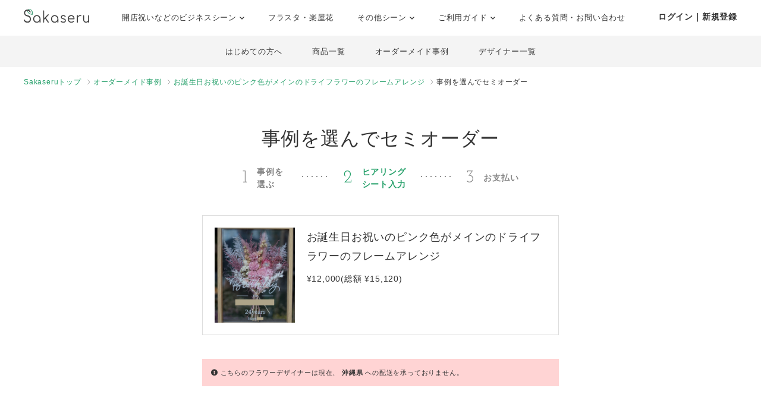

--- FILE ---
content_type: text/html; charset=UTF-8
request_url: https://www.sakaseru.jp/lp/business/order-by-item?id=6673&year-month=2023-06&day=16
body_size: 90544
content:
<!DOCTYPE HTML>
<html lang="ja">
<head prefix="og: http://ogp.me/ns# website: http://ogp.me/ns/website#">
    <meta charset="utf-8">
    <script>(function(w,d,s,l,i){w[l]=w[l]||[];w[l].push({'gtm.start':
new Date().getTime(),event:'gtm.js'});var f=d.getElementsByTagName(s)[0],
j=d.createElement(s),dl=l!='dataLayer'?'&l='+l:'';j.async=true;j.src=
'https://www.googletagmanager.com/gtm.js?id='+i+dl;f.parentNode.insertBefore(j,f);
})(window,document,'script','dataLayer','GTM-59SXHLW');</script>    <meta http-equiv="X-UA-Compatible" content="IE=edge" />
    <meta http-equiv="X-UA-Compatible" content="requiresActiveX=true" />
    <title>おしゃれな祝い花通販のSakaseru｜開店祝い・開業祝い・移転祝いに</title><meta name="keywords" content="Sakaseru,サカセル,祝い花,開店祝い,移転祝い,就任祝い" >
<meta name="description" content="おしゃれなお花・フラワーギフトの通販サイトSakaseru。開店・開業祝いなどの法人様のお祝いのシーンに。請求書払いOKです。" ><meta property="og:title" content="おしゃれな祝い花通販のSakaseru｜開店祝い・開業祝い・移転祝いに" />
<meta property="og:type" content="website" />
<meta property="og:url" content="https://www.sakaseru.jp/lp/business" />
<meta property="og:image" content="https://www.sakaseru.jp/landingpage/business/images/og.jpg" />
<meta property="og:description" content="おしゃれなお花・フラワーギフトの通販サイトSakaseru。開店・開業祝いなどの法人様のお祝いのシーンに。請求書払いOKです。" />
<meta name="twitter:card" content="summary_large_image"><link href="/landingpage/css/reset.css?1769322744" media="screen" rel="stylesheet" type="text/css" >
<link href="/css/jquery.modal.min.css?1769322744" media="screen" rel="stylesheet" type="text/css" >
<link href="/landingpage/business/css/style.css?1769322744" media="screen" rel="stylesheet" type="text/css" >
<link href="https://use.fontawesome.com/releases/v5.6.3/css/all.css" media="screen" rel="stylesheet" type="text/css" >
<link href="https://fonts.googleapis.com/css?family=Josefin+Slab" media="screen" rel="stylesheet" type="text/css" >    <link href="/landingpage/business/css/pushbar.css" media="screen" rel="stylesheet" type="text/css" >
    <link href="/portal/css/footer.css" media="screen" rel="stylesheet" type="text/css" >
    <link href="/portal/css/header.css" media="screen" rel="stylesheet" type="text/css" >
    <meta name="twitter:card" content="summary_large_image" />
    <meta name="twitter:site" content="@sakaseru_jp" />
    <link rel="shortcut icon" href="/images/favicon.ico">

        <meta name="viewport" content="width=1240">
        
        
</head>
<body id="page-sheet">
    <noscript><iframe src="https://www.googletagmanager.com/ns.html?id=GTM-59SXHLW"
height="0" width="0" style="display:none;visibility:hidden"></iframe></noscript>    
    
    <header class="headerportal">
    <!--PC header-->
    <div class="header-pc">
        <div class="header-pc-inner">
            <a class="header-pc-logo" href="/"><img class="header-pc-logo-img" src="/portal/images/logo_sakaseru_nuri.svg" alt="Sakaseru"></a>
            <ul class="header-pc-menu">
                <li class="header-pc-menu-li drop-trigger-hover">
                    <p class="header-pc-menu-dropttl">開店祝いなどのビジネスシーン <img src="/portal/images/arrow_d_black.svg" class="header-arrow-img"></p>
                    <div class="header-pc-menu-dropmenu">
                        <div class="header-pc-menu-dropmenu-inner">
                            <ul class="header-menu-hyphen">
                                <li class="header-pc-menu-dropmenu-li"><a href="/lp/business?from=portalheader">すべてを見る</a></li>
                                <li class="header-pc-menu-dropmenu-li"><a href="/lp/business/opening-flower?from=portalheader">開店・開業・開院祝い</a></li>
                                <li class="header-pc-menu-dropmenu-li"><a href="/lp/business/ready-made-items?scene=2068&from=portalheader">周年祝い</a></li>
                                <li class="header-pc-menu-dropmenu-li"><a href="/lp/business/ready-made-items?scene=2004&from=portalheader">移転・引越し祝い</a></li>
                                <li class="header-pc-menu-dropmenu-li"><a href="/lp/business/ready-made-items?scene=2069&from=portalheader">就任・昇進祝い</a></li>
                                <li class="header-pc-menu-dropmenu-li"><a href="/lp/business/ready-made-items?scene=2461&from=portalheader">竣工・落成祝い</a></li>
                                <li class="header-pc-menu-dropmenu-li"><a href="/lp/business/ready-made-items?scene=1432&from=portalheader">個展開催祝い</a></li>
                            </ul>
                        </div>
                    </div>
                </li>
                <li class="header-pc-menu-li">
                    <a href="/fan?from=portalheader">フラスタ・楽屋花</a>
                </li>
                <li class="header-pc-menu-li drop-trigger-hover">
                    <p class="header-pc-menu-dropttl">その他シーン <img src="/portal/images/arrow_d_black.svg" class="header-arrow-img"></p>
                    <div class="header-pc-menu-dropmenu">
                        <div class="header-pc-menu-dropmenu-inner">
                            <ul class="header-menu-hyphen">
                                <li class="header-pc-menu-dropmenu-li"><a href="/lp/business/ready-made-items?scene=15&from=portalheader">誕生日祝い</a></li>
                                <li class="header-pc-menu-dropmenu-li"><a href="/lp/business/ready-made-items?scene=67&from=portalheader">結婚祝い</a></li>
                            </ul>
                        </div>
                    </div>
                </li>
                <li class="header-pc-menu-li drop-trigger-hover">
                    <p class="header-pc-menu-dropttl">ご利用ガイド <img src="/portal/images/arrow_d_black.svg" class="header-arrow-img"></p>
                    <div class="header-pc-menu-dropmenu">
                        <div class="header-pc-menu-dropmenu-inner">
                            <ul class="header-menu-hyphen">
                                <li class="header-pc-menu-dropmenu-li"><a href="/lp/business/about?from=portalheader">Sakaseruとは</a></li>
                                <li class="header-pc-menu-dropmenu-li"><a href="/about/delivery-price?from=portalheader">送料について</a></li>
                                <li class="header-pc-menu-dropmenu-li"><a href="/concierge/sheet/consultation?from=portalheader">スタッフに無料相談</a></li>
                            </ul>
                        </div>
                    </div>
                </li>
                <li class="header-pc-menu-li">
                    <a href="/contact?is-faq=1&from=portalheader">よくある質問・お問い合わせ</a>
                </li>
            </ul>
            <div class="header-pc-menu-personal">
                <div class="header-pc-menu-personal-member drop-trigger-hover">
                                            <a class="header-pc-menu-personal-member-name bold" href="/user/sign-in">ログイン｜新規登録</a>
                                    </div>
            </div>
        </div>
    </div>

    <!--SP header-->
    <div class="header-sp">
        <div class="header-sp-inner">
            <a class="header-sp-logo" href="/"><img class="header-sp-logo-img" src="/portal/images/logo_sakaseru_nuri.svg" alt="Sakaseru"></a>
        </div>
        <!--SP hamburger menu-->
        <div class="hbg-menu">
            <button data-pushbar-target="spmenuContents" class="hbg-menu-trigger">
                <div class="hbg-menu-btn">
                    <span></span>
                    <span></span>
                    <p class="hbg-menu-btn-txt">メニュー</p>
                </div>
                            </button>

            <div data-pushbar-id="spmenuContents" data-pushbar-direction="right" class="hbg-menu-contents">
                <div class="hbg-menu-content">
                    <p class="hbg-menu-content-username">
                        こんにちは✿                    </p>
                    <p class="hbg-menu-content-birthdayflower">
                        本日1月25日の誕生花は
                        アッツ桜                        です。
                    </p>
                </div>
                                    <div class="hbg-menu-content">
                        <a class="hbg-menu-content-ttl hbg-menu-arrow-r" href="/user/sign-in">
                            ログイン｜新規登録
                        </a>
                    </div>
                                <div class="hbg-menu-ttl">シーンからお花を探す</div>
                <div class="hbg-menu-content drop-trigger-click">
                    <div class="hbg-menu-content-ttl hbg-menu-arrow-d">
                        開店祝いなどのビジネスシーン
                    </div>
                    <ul class="hbg-menu-content-dropmenu">
                        <li class="hbg-menu-content-dropmenu-li"><a href="/lp/business?from=portalheader">すべてを見る</a></li>
                        <li class="hbg-menu-content-dropmenu-li"><a href="/lp/business/opening-flower?from=portalheader">開店・開業・開院祝い</a></li>
                        <li class="hbg-menu-content-dropmenu-li"><a href="/lp/business/ready-made-items?scene=2068&from=portalheader">周年祝い</a></li>
                        <li class="hbg-menu-content-dropmenu-li"><a href="/lp/business/ready-made-items?scene=2004&from=portalheader">移転・引越し祝い</a></li>
                        <li class="hbg-menu-content-dropmenu-li"><a href="/lp/business/ready-made-items?scene=2069&from=portalheader">就任・昇進祝い</a></li>
                        <li class="hbg-menu-content-dropmenu-li"><a href="/lp/business/ready-made-items?scene=2461&from=portalheader">竣工・落成祝い</a></li>
                        <li class="hbg-menu-content-dropmenu-li"><a href="/lp/business/ready-made-items?scene=1432&from=portalheader">個展開催祝い</a></li>
                    </ul>
                </div>
                <div class="hbg-menu-content">
                    <a class="hbg-menu-content-ttl hbg-menu-arrow-r" href="/fan?from=portalheader">
                        ファンの想いを送るフラスタ・楽屋花
                    </a>
                </div>
                <div class="hbg-menu-content drop-trigger-click">
                    <div class="hbg-menu-content-ttl hbg-menu-arrow-d">
                        その他シーン
                    </div>
                    <ul class="hbg-menu-content-dropmenu">
                        <li class="hbg-menu-content-dropmenu-li"><a href="/lp/business/ready-made-items?scene=15&from=portalheader">誕生日祝い</a></li>
                        <li class="hbg-menu-content-dropmenu-li"><a href="/lp/business/ready-made-items?scene=67&from=portalheader">結婚祝い</a></li>
                    </ul>
                </div>
                <div class="hbg-menu-ttl">サービス</div>
                <div class="hbg-menu-content drop-trigger-click">
                    <div class="hbg-menu-content-ttl hbg-menu-arrow-d">
                        ご利用ガイド
                    </div>
                    <ul class="hbg-menu-content-dropmenu">
                        <li class="hbg-menu-content-dropmenu-li"><a href="/lp/business/about?from=portalheader">Sakaseruとは</a></li>
                        <li class="hbg-menu-content-dropmenu-li"><a href="/about/delivery-price?from=portalheader">送料について</a></li>
                    </ul>
                </div>
                <div class="hbg-menu-content">
                    <a class="hbg-menu-content-ttl hbg-menu-arrow-r" href="/concierge/sheet/consultation?from=portalheader">
                        スタッフに無料相談
                    </a>
                </div>
                <div class="hbg-menu-content">
                    <a class="hbg-menu-content-ttl hbg-menu-arrow-r" href="/contact?is-faq=1&from=portalheader">
                        よくある質問・お問い合わせ
                    </a>
                </div>
                <div class="hbg-menu-content drop-trigger-click">
                    <div class="hbg-menu-content-ttl hbg-menu-arrow-d">
                        その他サービス
                    </div>
                    <ul class="hbg-menu-content-dropmenu">
                        <li class="hbg-menu-content-dropmenu-li"><a href="/mina?from=portalheader">ファン企画専用クラウドファンディング<br>サービス「minsaka」</a></li>
                        <li class="hbg-menu-content-dropmenu-li"><a href="/tools?from=portalheader">便利ツール</a></li>
                    </ul>
                </div>
            </div>
        </div>
    </div>

    </header>

<div class="headerbusiness">
    <ul>
        <li><a href="/lp/business/about?from=bizheader">はじめての方へ</a></li>
        <li><a href="/lp/business/ready-made-items?from=bizheader">商品一覧</a></li>
        <li><a href="/lp/business/items?from=bizheader">オーダーメイド事例</a></li>
        <li><a href="/lp/business/flower-designers?from=bizheader">デザイナー一覧</a></li>
    </ul>
</div>
<ol class="breadcrumbs">
    <li>
        <a href="/lp/business">Sakaseruトップ</a>
    </li>
    <li>
        <a href="/lp/business/items">オーダーメイド事例</a>
    </li>
    <li>
        <a href="/lp/business/item/id/6673">お誕生日お祝いのピンク色がメインのドライフラワーのフレームアレンジ</a>
    </li>
    <li>
        事例を選んでセミオーダー
    </li>
</ol>

<main>
    <section class="sheet-header">
        <h1>事例を選んでセミオーダー</h1>
        <ul class="flexbox stepbox f-h-center">
            <li class="flexbox-pc f-v-center">
                <p class="no">1</p>
                <p>事例を<br>選ぶ</p>
            </li>
            <li class="flexbox-pc f-v-center current">
                <p class="no">2</p>
                <p>ヒアリング<br>シート入力</p>
            </li>
            <li class="flexbox-pc f-v-center">
                <p class="no">3</p>
                <p>お支払い</p>
            </li>
        </ul>

        <div class="semiimage-box flexbox">
            <p class="image"><img src="https://sakaseru.s3-ap-northeast-1.amazonaws.com/order/story/thumbnail/23906_1621484794.jpg"></p>
            <div class="txt">
                <p class="ttl">
                    お誕生日お祝いのピンク色がメインのドライフラワーのフレームアレンジ                </p>
                <p class="fs-14">
                    ¥12,000(総額 ¥15,120)                </p>
            </div>
        </div>
                <div class="message-pink mt-40">
            <i class="fas fa-exclamation-circle"></i>
            こちらのフラワーデザイナーは現在、
                        <span class="bold">沖縄県 </span>
                        への配送を承っておりません。
        </div>
            </section>

    <form method="POST" action="/order/sheet/set-session-and-redirect-to-sign-in?item-id=6673" id="form-input-address">
        <section class="form-box">
            <div class="form-box-inner" id="orderConfirm">
                <dl>
                    <dt>
                        <p class="fs-16 bold">セミオーダーは、ご希望の事例と全く同じように制作するのではなく、できるかぎりイメージを近づけての制作になります。</p>
                        <p class="notice">この季節の旬で新鮮なお花を使って制作させていただきますので、色味や雰囲気が多少異なる可能性があること、予めご了承くださいませ。</p>
                    </dt>
                </dl>
                <dl>
                    <dt>
                        <p class="fs-16 bold"><span class="required">必須</span>お届け希望日をお教えください。</p>
                    </dt>
                    <dd>
                        <div class="flexbox">
                            <div class="day-box slct arrow-d">
                                <select name="deliveryYearMonth" id="deliveryYearMonth" class="form-control" style="height:100%;">
    <option value="2026-01" label="2026年 1月" selected="selected">2026年 1月</option>
    <option value="2026-02" label="2026年 2月">2026年 2月</option>
    <option value="2026-03" label="2026年 3月">2026年 3月</option>
    <option value="2026-04" label="2026年 4月">2026年 4月</option>
    <option value="2026-05" label="2026年 5月">2026年 5月</option>
    <option value="2026-06" label="2026年 6月">2026年 6月</option>
    <option value="2026-07" label="2026年 7月">2026年 7月</option>
    <option value="2026-08" label="2026年 8月">2026年 8月</option>
    <option value="2026-09" label="2026年 9月">2026年 9月</option>
    <option value="2026-10" label="2026年 10月">2026年 10月</option>
    <option value="2026-11" label="2026年 11月">2026年 11月</option>
    <option value="2026-12" label="2026年 12月">2026年 12月</option>
</select>                            </div>
                            <div class="day-box slct arrow-d">
                                <select name="deliveryDay" id="deliveryDay" class="form-control" style="height:100%;">
    <option value="30" label="30日(金)">30日(金)</option>
    <option value="31" label="31日(土)">31日(土)</option>
</select>                            </div>
                        </div>
                        <p id="additional_delivery_year_month_error_str" class="red left mt-10"></p>
                        <p class="red left mt-10" id="seasonally-delivery-notice" style="display:none;">
                            ※生花アレンジの場合、5月〜10月上旬頃のお届けは、外気温を見てクール便を使用させていただくことがございます。その場合、誠に恐れながらクール便にかかる費用は、花代から差し引いて制作させていただきます。
                        </p>
                    </dd>
                </dl>

                
                <dl>
                    <dt>
                        <p class="fs-16 bold"><span class="required">必須</span>ご予算をお教えください。</p>
                        <p class="notice">
                                                            フラワーデザイナー許                                                                    のフレームアレンジは現在
                                                                <span class="bold">¥10,000(総額 ¥12,810)〜</span>
                                オーダー可能です。<br>お客様ご指定のご予算の中で、最大限イメージに近づけてお作りいたします。<br>※ ( )内の金額は、お花自体の金額に加えて、送料、システム利用料5%、消費税を合わせた実際にお支払いいただく総額です。
                                                    </p>
                    </dt>
                    <dd>
                        <div class="right arrow-d">
                            <select name="itemPrice" id="itemPrice">
    
</select>                        </div>
                    </dd>
                </dl>

                <dl>
                    <dt>
                        <p class="fs-16 bold"><span class="required">必須</span>今回はどのようなシーンですか？</p>
                    </dt>
                    <dd>
                        <div class="right arrow-d">
                        <select name="orderScene" id="orderScene">
                                                                                <option value=""   >お選びください</option>
                                                                                <option value="" disabled  >--ファンから贈る--</option>
                                                                                <option value="25"   >公演・出演祝い</option>
                                                                                <option value="32"   >生誕イベント・推しの誕生日</option>
                                                                                <option value="26"   >握手会・オンラインお話し会</option>
                                                                                <option value="" disabled  >--個人・法人から贈る--</option>
                                                                                <option value="27"   >開店・開業・開院祝い</option>
                                                                                <option value="11"   >感謝をこめて</option>
                                                                                <option value="1"   >誕生日</option>
                                                                                <option value="6"   >移転・引越し祝い</option>
                                                                                <option value="7"   >就任・昇進祝い</option>
                                                                                <option value="28"   >周年祝い</option>
                                                                                <option value="29"   >上場祝い</option>
                                                                                <option value="30"   >竣工・落成祝い</option>
                                                                                <option value="13"   >送別会</option>
                                                                                <option value="15"   >その他法人様祝い</option>
                                                                                <option value="2"   >結婚記念日</option>
                                                                                <option value="18"   >結婚祝い</option>
                                                                                <option value="4"   >プロポーズ</option>
                                                                                <option value="5"   >出産祝い</option>
                                                                                <option value="8"   >ご自宅用</option>
                                                                                <option value="21"   >お悔やみ</option>
                                                                                <option value="9"   >その他お祝い</option>
                                                </select>
                        </div>
                    </dd>
                    
                    <div id="stage-flower-warning" style="display:none;">
                        <div id="stage-flower-regulation-warning" class="message-pink left fs-14 mt-20">
                            <p class="ttl">お花贈りのレギュレーション(ルール)は確認されましたか?</p>
                            <p>ご注文はレギュレーション発表後にお願いいたします。どうしてもレギュレーション発表前にご注文されたいという場合は、<a href="/faq/detail/9" class="green" target="_blank">詳しくはこちら</a>をご確認ください。</p>
                        </div>
                        <div id="stage-flower-arrangement-flower-warning" class="message-pink left fs-14 mt-20">
                            <p class="ttl">アレンジ花（楽屋花）の直接配送・回収について</p>
                            <p>Sakaseruではアレンジ花は宅配サービスを使ってお届けしております。直接配達・回収は行なっていないため、それら指定がある場合はご注文がお受けできかねます。<a href="/faq/detail/29" class="green" target="_blank">詳しくはこちら</a>をご確認ください。</p>
                        </div>
                        <div id="stage-flower-stand-flower-warning" class="message-pink left fs-14 mt-20">
                            <p class="ttl">スタンド花の回収日時が事前にわからない場合</p>
                            <p>レギュレーションにて「回収時間は納品時に伝える」と記載があるなど、事前に回収時間がわからない場合は、誠に恐れ入りますがご注文はお受けできかねます。イベント会社様へ直接ご確認いただき、大まかな時間帯でも把握いただくようお願いいたします。</p>
                        </div>
                    </div>
                </dl>

                <dl>
                    <dt>
                        <p class="fs-16 bold"><span class="optional">任意</span>サイズについてなど事例のイメージに追加してご希望がある場合は、すべてお教えください。</p>
                        <p class="notice red bold">※入力フォームにあらかじめ入ってるテキスト・URLは削除しないでください。</p>
                    </dt>
                    <dd class="order_note_box">
                        <textarea name="order_note" id="order_note">こちらの色味と雰囲気に近づけて、お花は入荷出来る範囲で制作をお願いします。
https://www.sakaseru.jp/lp/business/item/id/6673</textarea>
                        <div class="message-pink left red bold fs-16" id="semi_order_warning" style="display:none;">
                            <p><i class="fas fa-exclamation-circle"></i> ご希望の事例URLが正しく入力されていないようです。上記フォームに、以下事例URLをご記入ください。</p>
                            <p class="mt-10">https://www.sakaseru.jp/lp/business/item/id/6673</p>
                        </div>
                                                                                    <div id="order_note_form_bottom_description_252" style="display:none;" class="order_note_form_bottom_description message-pink left fs-16">
                                    <p class="ttl">Rejet Fes.2026 ANSWERへの祝花をご注文されますか？</p>
                                    <p>本ご公演の楽屋花につきまして、Sakaseruでは基本的に楽屋花の回収は行なっておりませんが、<br>「1,155円(税込)の回収料金」を頂戴することで、特別に回収させていただきます。<br>以下コラムを必ずご確認のうえご注文をお願いいたします。<br><br>▼Rejet Fes.2026 ANSWERの祝花（楽屋花・フラスタ/スタンド花）のお届けについて<br>https://www.sakaseru.jp/column/535</p>
                                </div>
                                                            <div id="order_note_form_bottom_description_250" style="display:none;" class="order_note_form_bottom_description message-pink left fs-16">
                                    <p class="ttl">22/7 3期生定期公演「ナナニジライブ2026」への祝花をご注文されますか？</p>
                                    <p>本ご公演の楽屋花につきまして、Sakaseruでは基本的に楽屋花の回収は行なっておりませんが、<br>「1,155円(税込)の回収料金」を頂戴することで、特別に回収させていただきます。<br>以下コラムを必ずご確認のうえご注文をお願いいたします。<br><br>▼22/7 3期生定期公演「ナナニジライブ2026」の祝花（楽屋花・フラスタ/スタンド花）のお届けについて<br>https://www.sakaseru.jp/column/532</p>
                                </div>
                                                            <div id="order_note_form_bottom_description_251" style="display:none;" class="order_note_form_bottom_description message-pink left fs-16">
                                    <p class="ttl">22/7 3期生定期公演「ナナニジライブ2026」への祝花をご注文されますか？</p>
                                    <p>本ご公演の楽屋花につきまして、Sakaseruでは基本的に楽屋花の回収は行なっておりませんが、<br>「1,155円(税込)の回収料金」を頂戴することで、特別に回収させていただきます。<br>以下コラムを必ずご確認のうえご注文をお願いいたします。<br><br>▼22/7 3期生定期公演「ナナニジライブ2026」の祝花（楽屋花・フラスタ/スタンド花）のお届けについて<br>https://www.sakaseru.jp/column/532</p>
                                </div>
                                                            <div id="order_note_form_bottom_description_200" style="display:none;" class="order_note_form_bottom_description message-pink left fs-16">
                                    <p class="ttl">日向坂46さまイベントへの祝花につきまして</p>
                                    <p>宅配便NG・回収必須の可能性があるためフラワーデザイナーを制限しています。<b>コラムに記載のあるフラワーデザイナー以外にご注文された場合は運営スタッフにてキャンセルを行います。</b>必ずコラムのご確認をお願いします。<br><br>◆通常公演<br>- <a href="/column/530" target="_blank" class="text-green underline">松田好花卒業セレモニー</a><br><br>◆リアルミート&グリート<br><a href="/column/536" target="_blank" class="text-green underline">2月7日 パシフィコ横浜</a><br><a href="/column/536" target="_blank" class="text-green underline">3月8日 京都パルスプラザ</a><br><br>該当公演のコラムが確認できない場合は<a href="/concierge/sheet/consultation" target="_blank" class="text-green underline">Sakaseruスタッフにご相談</a>をお願いいたします。</p>
                                </div>
                                                            <div id="order_note_form_bottom_description_249" style="display:none;" class="order_note_form_bottom_description message-pink left fs-16">
                                    <p class="ttl">日向坂46 松田好花卒業セレモニーへの祝花をご注文されますか？</p>
                                    <p>本ご公演の楽屋花につきまして、Sakaseruでは基本的に楽屋花の回収は行なっておりませんが、<br>「1,155円(税込)の回収料金」を頂戴することで、特別に回収させていただきます。<br>以下コラムを必ずご確認のうえご注文をお願いいたします。<br><br>▼2026年1月29日 日向坂46 松田好花卒業セレモニーの祝花（楽屋花・フラスタ/スタンド花）のお届けについて<br>https://www.sakaseru.jp/column/530</p>
                                </div>
                                                            <div id="order_note_form_bottom_description_217" style="display:none;" class="order_note_form_bottom_description message-pink left fs-16">
                                    <p class="ttl">リアルミート＆グリートへの祝花をご注文されますか？</p>
                                    <p>宅配便NG・回収必須の可能性があるためフラワーデザイナーを制限しています。<b>コラムに記載のあるフラワーデザイナー以外にご注文された場合は運営スタッフにてキャンセルを行います。</b>必ずコラムのご確認をお願いします。<br><br>◆乃木坂46<br><a href="/column/528" target="_blank" class="text-green underline">2月1日 京都パルスプラザ</a><br><a href="/column/528" target="_blank" class="text-green underline">2月28日 幕張メッセ</a><br><a href="/column/534" target="_blank" class="text-green underline">3月1日 幕張メッセ</a><br><br>◆櫻坂46<br><a href="/column/521" target="_blank" class="text-green underline">1月31日 京都パルスプラザ</a><br><br>◆日向坂46<br><a href="/column/536" target="_blank" class="text-green underline">2月7日 パシフィコ横浜</a><br><a href="/column/536" target="_blank" class="text-green underline">3月8日 京都パルスプラザ</a><br><br>※恐れ入りますが上記内容に沿わないご注文は取消いたします。<br><br>上記に記載のないリアルミート＆グリートへの祝花をご希望の場合は<a href="/concierge/sheet/consultation" target="_blank" class="text-green underline">Sakaseruスタッフにご相談</a>をお願いいたします。</p>
                                </div>
                                                            <div id="order_note_form_bottom_description_218" style="display:none;" class="order_note_form_bottom_description message-pink left fs-16">
                                    <p class="ttl">リアルミート＆グリートへの祝花をご注文されますか？</p>
                                    <p>宅配便NG・回収必須の可能性があるためフラワーデザイナーを制限しています。<b>コラムに記載のあるフラワーデザイナー以外にご注文された場合は運営スタッフにてキャンセルを行います。</b>必ずコラムのご確認をお願いします。<br><br>◆乃木坂46<br><a href="/column/528" target="_blank" class="text-green underline">2月1日 京都パルスプラザ</a><br><a href="/column/528" target="_blank" class="text-green underline">2月28日 幕張メッセ</a><br><a href="/column/534" target="_blank" class="text-green underline">3月1日 幕張メッセ</a><br><br>◆櫻坂46<br><a href="/column/521" target="_blank" class="text-green underline">1月31日 京都パルスプラザ</a><br><br>◆日向坂46<br><a href="/column/536" target="_blank" class="text-green underline">2月7日 パシフィコ横浜</a><br><a href="/column/536" target="_blank" class="text-green underline">3月8日 京都パルスプラザ</a><br><br><br>※恐れ入りますが上記内容に沿わないご注文は取消いたします。<br><br>上記に記載のないリアルミート＆グリートへの祝花をご希望の場合は<a href="/concierge/sheet/consultation" target="_blank" class="text-green underline">Sakaseruスタッフにご相談</a>をお願いいたします。</p>
                                </div>
                                                            <div id="order_note_form_bottom_description_206" style="display:none;" class="order_note_form_bottom_description message-pink left fs-16">
                                    <p class="ttl">乃木坂46さまイベントへの祝花につきまして</p>
                                    <p>宅配便NG・回収必須の可能性があるためフラワーデザイナーを制限しています。<b>コラムに記載のあるフラワーデザイナー以外にご注文された場合は運営スタッフにてキャンセルを行います。</b>必ずコラムのご確認をお願いします。<br><br>◆通常公演<br>--<br><br>◆リアルミート&グリート<br><a href="/column/528" target="_blank" class="text-green underline">2月1日 京都パルスプラザ</a><br><a href="/column/528" target="_blank" class="text-green underline">2月28日 幕張メッセ</a><br><a href="/column/534" target="_blank" class="text-green underline">3月1日 幕張メッセ</a><br><br>該当公演のコラムが確認できない場合は<a href="/concierge/sheet/consultation" target="_blank" class="text-green underline">Sakaseruスタッフにご相談</a>をお願いいたします。</p>
                                </div>
                                                            <div id="order_note_form_bottom_description_192" style="display:none;" class="order_note_form_bottom_description message-pink left fs-16">
                                    <p class="ttl">にじさんじへの祝花をご注文されますか？</p>
                                    <p>以下公演に該当する場合は、リンク先のコラムをご確認ください。<br><br>・<a href="/column/485" target="_blank" class="text-green underline">にじさんじ WORLD TOUR 2025 Singin’ in the Rainbow！</a><br>※広島公演のフラスタは受注不可<br><br>・<a href="/order/price/tool?from=flower-designer&delivery-area=8&delivery-year-month=2026-01&delivery-day=17" target="_blank" class="text-green underline">加賀美ハヤト 1st One Man Live "ALPHA ONE"　スタンド花のご注文はこちら</a><br><br>・<a href="/order/price/tool?from=flower-designer&delivery-area=38&delivery-year-month=2026-01&delivery-day=23" target="_blank" class="text-green underline">KZHCUP RUMBLE in STREET FIGHTER6　スタンド花のご注文はこちら</a><br><br>・<a href="/order/price/tool?from=flower-designer&delivery-area=38&delivery-year-month=2026-01&delivery-day=22" target="_blank" class="text-green underline">LOCK ON FLEEK GAME FESTA　スタンド花のご注文はこちら</a><br><br>上記で該当の公演についての記載がない場合はフラワーデザイナーにご注文いただく前に、<a href="/concierge/sheet/consultation" target="_blank" class="text-green underline">Sakaseruスタッフにご相談</a>をお願いいたします。</p>
                                </div>
                                                                        </dd>
                </dl>

                <p>以下、ご入用な場合のみチェックを入れ、必要事項をご入力ください。</p>
                <p class="fs-12 mb-40">※メッセージカード、立て札ともにデザインはフラワーデザイナーによって異なります。</p>
                                <div class="form-option">
                    <label class="flexbox f-h-between">
                        <div class="txt">
                            <p class="ttl">
                                <input type="checkbox" name="message_card_check" id="message_card_check" value="message_card_check" >無料メッセージカード
                            </p>
                            <p class="fs-14">お花とともに送られるカードです (画像はイメージです)。</p>
                        </div>
                        <div class="image">
                            <img src="/new/img/image_messagecard.jpg">
                        </div>
                    </label>

                    <div id="messageCardWrapper" class="hidearea" style="display:none;">
                        <dl>
                            <dt class="bold">内容をご入力ください。</dt>
                            <p class="fs-14 mb-5">※ご注文確定後の修正は承れません。内容未定の場合は「未定」とご入力ください。<a href="/faq/detail/99" class="underline" target="_blank">詳しく</a></p>
                            <dd>
                                <textarea rows="10" questionid="12" id="message_card_free_text" name="message_card_free_text" placeholder="サカセル太郎さん

開店おめでとうございます！
ついに夢が叶いましたね。太郎さんだから、素敵なお店になることでしょう。ご商売繁盛をお祈り申し上げます。

花子"></textarea>
                            </dd>
                        </dl>
                    </div>
                </div>

                            <div class="form-option mb-40">
                    <label class="flexbox f-h-between">
                        <div class="txt">
                            <p class="ttl">
                                <input type="checkbox" name="corporate_card_check" id="corporate_card_check" value="corporate_card_check" >無料立て札
                            </p>
                            <p class="fs-14">贈り主名などを記載してお花に立てる札です。シンプルに文字のみをお入れします（細かなデザインはフラワーデザイナーにより異なります）。</p>
                        </div>
                        <div class="image">
                            <img src="/landingpage/business/images/sheet_plate_2.jpg">
                        </div>
                    </label>

                    <div id="corporateCardWrapper" class="hidearea corporateCardWrapper" style="display:none;">
                        <dl>
                            <dt>立て札の内容</dt>
                            <dd>
                                <div class="arrow-d mb-10">
                                    <select name="card_order_scene" id="card_order_scene">
                                                                                                                                                                <option value="" label="選択して一般的な例を確認" description="" data-image="">
                                            選択して一般的な例を確認                                        </option>
                                                                                                                                                                <option disabled>----出演祝い向け----</option>
                                                                                <option value="1" label="出演祝い" description="【入力例】
祝 御出演
○○○（イベント名）
サカセル太郎 様（贈り先名）

花子より（贈り主名）" data-image="/new/img/plate_stage.jpg">
                                            出演祝い                                        </option>
                                                                                                                                                                <option value="3" label="誕生日祝い" description="【入力例】
HAPPY BIRTHDAY
サカセル太郎 様（贈り先名）

花子より（贈り主名）" data-image="/new/img/plate_birthday.jpg">
                                            誕生日祝い                                        </option>
                                                                                                                                                                <option disabled>----法人様向け----</option>
                                                                                <option value="9" label="開店・開業・開院祝い" description="【入力例】
祝 御開店
Cafe flower様（贈り先名）

株式会社Sakaseru
サカセル太郎（贈り主名）" data-image="/new/img/plate_opening.jpg">
                                            開店・開業・開院祝い                                        </option>
                                                                                                                                                                <option value="5" label="移転祝い" description="【入力例】
祝 御移転

株式会社Sakaseru
サカセル太郎（贈り主名）" data-image="/new/img/plate_moving.jpg">
                                            移転祝い                                        </option>
                                                                                                                                                                <option value="10" label="周年祝い" description="【入力例】
祝 10周年

株式会社Sakaseru
サカセル太郎（贈り主名）" data-image="/new/img/plate_anniversary.jpg">
                                            周年祝い                                        </option>
                                                                                                                                                                <option value="6" label="就任祝い・昇進祝い" description="【入力例】
祝 御就任
株式会社花吉
代表取締役 花吉一郎 様（贈り先名）

株式会社Sakaseru
サカセル太郎（贈り主名）" data-image="/new/img/plate_promotion.jpg">
                                            就任祝い・昇進祝い                                        </option>
                                                                                                                                                                <option value="11" label="上場祝い" description="【入力例】
祝 上場

株式会社Sakaseru
サカセル太郎（贈り主名）" data-image="/new/img/plate_ipo.jpg">
                                            上場祝い                                        </option>
                                                                                                                                                                <option value="8" label="その他御祝い" description="【入力例】
御祝

株式会社Sakaseru
サカセル太郎（贈り主名）" data-image="/new/img/plate_other.jpg">
                                            その他御祝い                                        </option>
                                                                                                                    </select>
                                </div>
                                <p class="mt-30 mb-30 center">
                                    <img id="plate_image" src="" style="display:none; max-width:500px;">
                                </p>

                                <p class="bold fs-16 left">内容をご記入ください。</p>
                                <p class="fs-14 mb-5">※ご注文確定後の修正は承れません。内容未定の場合は「未定」とご入力ください。<a href="/faq/detail/99" class="underline" target="_blank">詳しく</a></p>
                                <p class="left fs-14 mb-10 mt-10" id="corporate_card_example_text"></p>
                                <textarea placeholder="立て札の内容をご入力下さい" name="corporate_card_free_text" id="corporate_card_free_text" rows="8"></textarea>
                                <p class="red bold fs-14">※「様」など敬称が必要な場合は、敬称までご入力ください。</p>
                            </dd>
                            <!-- <dt>文字の色や大きさについてご希望があればご記入ください。</dt>
                            <dd>
                                <textarea name="corporate_card_note"></textarea>
                            </dd> -->
                        </dl>
                    </div>
                </div>

                <p>以下の注意事項をご確認いただきチェックをお願いいたします。</p>

                                <div class="form-option mt-20 mb-60">
                    <p class="bold">■ お花の完成写真は、発送完了時にお送りします</p>
                    <p class="fs-14 mb-20">制作時、お花の茎は短く切って生けていきますのでお作り直しができかねてしまいます。そのため、完成写真は発送完了時にお送りしております。</p>
                    <p class="bold">■ ご注文キャンセルの際のキャンセル料について</p>
                    <p class="fs-14 mb-20">到着日5〜4日前までのキャンセル：本体税込み価格+システム手数料の50%<br>到着日3日前〜発送後のキャンセル：本体税込み価格+システム手数料の100%<br>※振込手数料275円を差し引かせて頂いた上でご返金致します。</p>
                    <p class="center">
                        <label class="underline">
                            <input id="confirm_terms" name="confirm_terms" type="checkbox" style="vertical-align: text-top;" > 確認しました
                        </label>
                    </p>
                </div>

                <p id="formErrorStr" class="center red mb-40"></p>

                <p class="center"><button id="submitHearingSheet" type="button" class="btn btn-green">次へ</button></p>
            </div>
        </section>
        <input type="hidden" name="corporate_card_note" value="" id="corporate_card_note"><input type="hidden" name="sid" value="14237" id="sid"><input type="hidden" name="flowerSize" value="1" id="flowerSize"><input type="hidden" name="flowerColor" value="7" id="flowerColor"><input type="hidden" name="flowerType" value="11" id="flowerType"><input type="hidden" name="orderOptionItem" value="" id="orderOptionItem"><input type="hidden" name="semiOrderItemId" value="6673" id="semiOrderItemId"><input type="hidden" name="holidayStr" value="" id="holidayStr"><input type="hidden" name="deliveryPeriod" value="4" id="deliveryPeriod"><input type="hidden" name="deliveryMethod" value="1" id="deliveryMethod"><input type="hidden" name="shopUserId" value="14237" id="shopUserId">    </form>
</main>
<input type="hidden" name="shop-user-id" value="14237" id="shop-user-id"><input type="hidden" name="flower-type-id" value="11" id="flower-type-id"><input type="hidden" name="session_item_price_id" value="" id="session_item_price_id"><input type="hidden" name="corporate_cards_json" value="{&quot;1&quot;:&quot;\u3010\u5165\u529b\u4f8b\u3011\n\u795d \u5fa1\u51fa\u6f14\n\u25cb\u25cb\u25cb\uff08\u30a4\u30d9\u30f3\u30c8\u540d\uff09\n\u30b5\u30ab\u30bb\u30eb\u592a\u90ce \u69d8\uff08\u8d08\u308a\u5148\u540d\uff09\n\n\u82b1\u5b50\u3088\u308a\uff08\u8d08\u308a\u4e3b\u540d\uff09&quot;,&quot;3&quot;:&quot;\u3010\u5165\u529b\u4f8b\u3011\nHAPPY BIRTHDAY\n\u30b5\u30ab\u30bb\u30eb\u592a\u90ce \u69d8\uff08\u8d08\u308a\u5148\u540d\uff09\n\n\u82b1\u5b50\u3088\u308a\uff08\u8d08\u308a\u4e3b\u540d\uff09&quot;,&quot;9&quot;:&quot;\u3010\u5165\u529b\u4f8b\u3011\n\u795d \u5fa1\u958b\u5e97\nCafe flower\u69d8\uff08\u8d08\u308a\u5148\u540d\uff09\n\n\u682a\u5f0f\u4f1a\u793eSakaseru\n\u30b5\u30ab\u30bb\u30eb\u592a\u90ce\uff08\u8d08\u308a\u4e3b\u540d\uff09&quot;,&quot;5&quot;:&quot;\u3010\u5165\u529b\u4f8b\u3011\n\u795d \u5fa1\u79fb\u8ee2\n\n\u682a\u5f0f\u4f1a\u793eSakaseru\n\u30b5\u30ab\u30bb\u30eb\u592a\u90ce\uff08\u8d08\u308a\u4e3b\u540d\uff09&quot;,&quot;10&quot;:&quot;\u3010\u5165\u529b\u4f8b\u3011\n\u795d 10\u5468\u5e74\n\n\u682a\u5f0f\u4f1a\u793eSakaseru\n\u30b5\u30ab\u30bb\u30eb\u592a\u90ce\uff08\u8d08\u308a\u4e3b\u540d\uff09&quot;,&quot;6&quot;:&quot;\u3010\u5165\u529b\u4f8b\u3011\n\u795d \u5fa1\u5c31\u4efb\n\u682a\u5f0f\u4f1a\u793e\u82b1\u5409\n\u4ee3\u8868\u53d6\u7de0\u5f79 \u82b1\u5409\u4e00\u90ce \u69d8\uff08\u8d08\u308a\u5148\u540d\uff09\n\n\u682a\u5f0f\u4f1a\u793eSakaseru\n\u30b5\u30ab\u30bb\u30eb\u592a\u90ce\uff08\u8d08\u308a\u4e3b\u540d\uff09&quot;,&quot;11&quot;:&quot;\u3010\u5165\u529b\u4f8b\u3011\n\u795d \u4e0a\u5834\n\n\u682a\u5f0f\u4f1a\u793eSakaseru\n\u30b5\u30ab\u30bb\u30eb\u592a\u90ce\uff08\u8d08\u308a\u4e3b\u540d\uff09&quot;,&quot;8&quot;:&quot;\u3010\u5165\u529b\u4f8b\u3011\n\u5fa1\u795d\n\n\u682a\u5f0f\u4f1a\u793eSakaseru\n\u30b5\u30ab\u30bb\u30eb\u592a\u90ce\uff08\u8d08\u308a\u4e3b\u540d\uff09&quot;}" id="corporate_cards_json"><footer>
    <div class="footer-inner flexbox">
        <div>
            <p class="ttl">オーダーする</p>
            <ul>
                <li><a href="/lp/business/ready-made-items?from=footer">商品一覧</a></li>
                <li><a href="/lp/business/flower-designers?order=1&from=footer">デザイナーを選んで<br>オーダーメイド</a></li>
                <li><a href="/lp/business/items?order=1&from=footer">事例を選んでセミオーダー</a></li>
                <li><a href="/concierge/sheet/consultation?from=footer">まずはスタッフに相談</a></li>
            </ul>
        </div>
        <div>
            <p class="ttl">シーンから選ぶ</p>
            <ul>
                <li><a href="/lp/business/ready-made-items?scene=2036&from=footer">開店・開業祝い</a></li>
                <li><a href="/lp/business/ready-made-items?scene=2068&from=footer">周年祝い</a></li>
                <li><a href="/lp/business/ready-made-items?scene=2004&from=footer">移転・引越し祝い</a></li>
                <li><a href="/lp/business/ready-made-items?scene=2069&from=footer">就任・昇進祝い</a></li>
                <li><a href="/lp/business/ready-made-items?scene=2461&from=footer">竣工・落成祝い</a></li>
                <li><a href="/lp/business/ready-made-items?scene=1232&from=footer">上場祝い</a></li>
                <li><a href="/lp/business/ready-made-items?scene=1432&from=footer">個展開催祝い</a></li>
                <li><a href="/lp/business/ready-made-items?scene=15&from=footer">誕生日祝い</a></li>
                <li><a href="/lp/business/ready-made-items?scene=67&from=footer">結婚祝い</a></li>
                <li><a href="/lp/business/ready-made-items?from=footer">すべてのシーン</a></li>
            </ul>
        </div>
        <div>
            <p class="ttl">フラワーデザイナー</p>
            <ul>
                                                                        <li><a href="/lp/business/shop/yumi-okazaki?from=footer">岡崎 由美</a></li>
                                        <li><a href="/lp/business/shop/mayumi-maki?from=footer">牧 まゆ実</a></li>
                                        <li><a href="/lp/business/shop/ren-uchiyama?from=footer">Ren Uchiyama</a></li>
                                        <li><a href="/lp/business/shop/mikio-itou?from=footer">Mikio  Itou</a></li>
                                        <li><a href="/lp/business/shop/akihito-maesawa?from=footer">前澤 章人</a></li>
                                        <li><a href="/lp/business/shop/munehide-kyo?from=footer">許 宗秀</a></li>
                                        <li><a href="/lp/business/shop/motoko-shimura?from=footer">志村 元子</a></li>
                                        <li><a href="/lp/business/shop/yasushi-kondo?from=footer">近藤 泰史</a></li>
                                        <li><a href="/lp/business/shop/kayoko-tokudome?from=footer">徳留 加代子</a></li>
                                        <li><a href="/lp/business/shop/takayuki-sugiura?from=footer">杉浦 孝之</a></li>
                                        <li><a href="/lp/business/shop/tomoko-okawa?from=footer">大川 智子</a></li>
                                        <li><a href="/lp/business/shop/masahiro-ohata?from=footer">Ohata Masahiro</a></li>
                                        <li><a href="/lp/business/shop/manae-narita?from=footer">成田 愛恵</a></li>
                                        <li><a href="/lp/business/shop/ryuki-yasui?from=footer">安井 竜樹</a></li>
                                        <li><a href="/lp/business/shop/bionic-plants?from=footer">後藤 亜希子</a></li>
                                        <li><a href="/lp/business/shop/riho?from=footer">RIHO </a></li>
                                        <li><a href="/lp/business/shop/kiyomi-tatsumoto?from=footer">立本 清美</a></li>
                                        <li><a href="/lp/business/shop/sawako-kano?from=footer">加納佐和子 フローリストカノシェ</a></li>
                                        <li><a href="/lp/business/shop/kenta-hashiramoto?from=footer">HASHIRAMOTO KENTA</a></li>
                                        <li><a href="/lp/business/shop/yukiko-aoyama?from=footer">青山 ユキコ</a></li>
                                        <li><a href="/lp/business/shop/hisao-kobayashi?from=footer">小林 久男</a></li>
                                        <li><a href="/lp/business/shop/yumi-kanemasu?from=footer">金増 佑美</a></li>
                                        <li><a href="/lp/business/shop/yuko-hozumi?from=footer">穂積 木綿子</a></li>
                                        <li><a href="/lp/business/shop/yasushi-amemiya?from=footer">雨宮 靖</a></li>
                                        <li><a href="/lp/business/shop/yuri-horino?from=footer">Yuuri Horino</a></li>
                                        <li><a href="/lp/business/shop/emiko-miyazaki?from=footer">宮崎 恵美子</a></li>
                                                </ul>
        </div>
        <div>
            <p class="ttl">特集・コラム</p>
            <ul>
                                <li>
                    <a href="/lp/business/column?id=533&from=footer">
                        「春の花贈りフェア」開催｜送別や卒業シーンにもおすすめ                    </a>
                </li>
                                <li>
                    <a href="/lp/business/column?id=146&from=footer">
                        秋におすすめ！人気アレンジメント                    </a>
                </li>
                                <li>
                    <a href="/lp/business/column?id=240&from=footer">
                        フレームアレンジ・クリアトートアレンジのオリジナルデータ作成                    </a>
                </li>
                                <li>
                    <a href="/lp/business/column?id=408&from=footer">
                        写真やイラストを印刷したお祝い花を贈ってみませんか？                    </a>
                </li>
                                <li>
                    <a href="/lp/business/column?id=57&from=footer">
                        ご開店・ご開業祝いに喜ばれる祝い花                    </a>
                </li>
                                <li><a href="/lp/business/columns">全てのコラムを見る</a></li>
            </ul>
        </div>
        <div>
            <p class="ttl">お客様インタビュー</p>
            <ul class="mb-40">
                                                <li>
                    <a href="/lp/business/interview/id/1?from=footer">
                        株式会社ギフティ様                    </a>
                </li>
                                <li>
                    <a href="/lp/business/interview/id/2?from=footer">
                        株式会社Kotohogi様                    </a>
                </li>
                                <li>
                    <a href="/lp/business/interview/id/3?from=footer">
                        ラジオ番組制作 江上佳弥子様                    </a>
                </li>
                                <li>
                    <a href="/lp/business/interview/id/4?from=footer">
                        一般社団法人日本ブロックチェーン協会様                    </a>
                </li>
                                <li>
                    <a href="/lp/business/interview/id/5?from=footer">
                        タップジョイ・ジャパン株式会社様                    </a>
                </li>
                            </ul>
        </div>
        <div>
            <p class="ttl">ご利用ガイド</p>
            <ul>
                <li><a href="/lp/business/about?from=footer">はじめての方へ</a></li>
                <li><a href="/about/delivery-price?from=footer">送料について</a></li>
                <li><a href="/lp/business/scores?from=footer">お客様レビュー</a></li>
            </ul>
        </div>
    </div>

    <div class="logo">
        <a href="/lp/business?from=footer"><img class="lazyload" src="/images/1x1.png" data-src="/landingpage/business/images/logo_footer.png" alt="Sakaseru for business"></a>
    </div>

    <p class="link-fan center fs-18"><a href="/fan?from=toblp-footer" target="_blank" class="fs-16 mb-20 underline">ファンの方向け 公演・出演祝い花はこちら</a></p>

    <p class="link-corporation center"><a href="/corporate" target="_blank">運営会社</a>｜<a href="/hiring-flower-designers" target="_blank">お花屋さん募集</a>｜<a href="/agreement/view/terms-of-service" target="_blank">利用規約</a>｜<a href="/agreement/view/commercial-transactions" target="_blank">特定商取引法に関する記述</a></p>
    <p class="center"><small>© Sakaseru Inc. All rights reserved.</small></p>
</footer>


<!-------modal------->

<div id="modal-chatex" class="modal">
    <img class="lazyload" src="/images/1x1.png" data-src="/landingpage/business/images/howto_chatex_2.jpg" alt="Sakaseruのチャット例">
</div>

<div id="modal-about-semi" class="modal">
    <p class="bold mb-20">セミオーダーについて</p>
    <p>「この事例の感じで！」と簡単にオーダーをされたい方向けのオーダー方法です。<br> ご指定のご予算の中で、季節の旬な花材を使用して、この事例のイメージで制作させていただきます。
    </p>
</div>


<div id="modal-price" class="modal">
    <p class="bold mb-20">諸費用とは？</p>
    <p class="mb-60">商品代とは別に、消費税・送料・Sakaseruシステム利用料5%を頂戴しております。</p>
    <p class="bold mb-20">スタンド花の配送エリア・送料</p>
    <table class="delivery-table mb-60">
                <tr>
            <th>札幌市厚別区</th>
            <td>4,000円</td>
        </tr>
                <tr>
            <th>札幌市北区</th>
            <td>4,000円</td>
        </tr>
                <tr>
            <th>札幌市清田区</th>
            <td>4,000円</td>
        </tr>
                <tr>
            <th>札幌市白石区</th>
            <td>4,000円</td>
        </tr>
                <tr>
            <th>札幌市中央区</th>
            <td>4,000円</td>
        </tr>
                <tr>
            <th>札幌市手稲区</th>
            <td>4,000円</td>
        </tr>
                <tr>
            <th>札幌市豊平区</th>
            <td>4,000円</td>
        </tr>
                <tr>
            <th>札幌市西区</th>
            <td>4,000円</td>
        </tr>
                <tr>
            <th>札幌市東区</th>
            <td>4,000円</td>
        </tr>
                <tr>
            <th>札幌市南区</th>
            <td>4,000円</td>
        </tr>
                <tr>
            <th>宮城県 仙台市青葉区</th>
            <td>3,300円</td>
        </tr>
                <tr>
            <th>宮城県 仙台市泉区</th>
            <td>3,500円</td>
        </tr>
                <tr>
            <th>宮城県 仙台市太白区</th>
            <td>3,500円</td>
        </tr>
                <tr>
            <th>宮城県 仙台市宮城野区</th>
            <td>3,300円</td>
        </tr>
                <tr>
            <th>宮城県 仙台市若林区</th>
            <td>3,500円</td>
        </tr>
                <tr>
            <th>宮城県 セキスイハイムスーパーアリーナ</th>
            <td>4,400円</td>
        </tr>
                <tr>
            <th>山形県 山形市（山形駅周辺・山形市民会館）</th>
            <td>10,000円</td>
        </tr>
                <tr>
            <th>福島県 福島市（福島駅周辺）</th>
            <td>12,000円</td>
        </tr>
                <tr>
            <th>福島県 相馬市</th>
            <td>10,000円</td>
        </tr>
                <tr>
            <th>東京都 千代田区</th>
            <td>2,400円</td>
        </tr>
                <tr>
            <th>東京都 中央区</th>
            <td>2,400円</td>
        </tr>
                <tr>
            <th>東京都 港区</th>
            <td>2,800円</td>
        </tr>
                <tr>
            <th>東京都 新宿区</th>
            <td>2,600円</td>
        </tr>
                <tr>
            <th>東京都 渋谷区</th>
            <td>2,800円</td>
        </tr>
                <tr>
            <th>東京都 江東区</th>
            <td>4,100円</td>
        </tr>
                <tr>
            <th>東京都 江東区 東京ビッグサイト</th>
            <td>4,100円</td>
        </tr>
                <tr>
            <th>東京都 文京区</th>
            <td>3,800円</td>
        </tr>
                <tr>
            <th>東京都 台東区</th>
            <td>3,800円</td>
        </tr>
                <tr>
            <th>東京都 墨田区</th>
            <td>3,800円</td>
        </tr>
                <tr>
            <th>東京都 品川区</th>
            <td>3,300円</td>
        </tr>
                <tr>
            <th>東京都 目黒区</th>
            <td>2,500円</td>
        </tr>
                <tr>
            <th>東京都 大田区</th>
            <td>4,500円</td>
        </tr>
                <tr>
            <th>東京都 世田谷区</th>
            <td>3,600円</td>
        </tr>
                <tr>
            <th>東京都 中野区</th>
            <td>3,300円</td>
        </tr>
                <tr>
            <th>東京都 杉並区</th>
            <td>4,500円</td>
        </tr>
                <tr>
            <th>東京都 豊島区</th>
            <td>3,100円</td>
        </tr>
                <tr>
            <th>東京都 足立区</th>
            <td>5,000円</td>
        </tr>
                <tr>
            <th>東京都 葛飾区</th>
            <td>5,600円</td>
        </tr>
                <tr>
            <th>東京都 江戸川区</th>
            <td>5,600円</td>
        </tr>
                <tr>
            <th>東京都 北区</th>
            <td>5,000円</td>
        </tr>
                <tr>
            <th>東京都 荒川区</th>
            <td>5,000円</td>
        </tr>
                <tr>
            <th>東京都 板橋区</th>
            <td>5,000円</td>
        </tr>
                <tr>
            <th>東京都 練馬区</th>
            <td>5,600円</td>
        </tr>
                <tr>
            <th>東京都 調布市</th>
            <td>4,400円</td>
        </tr>
                <tr>
            <th>東京都 調布市 武蔵野の森・味の素スタジアム</th>
            <td>4,400円</td>
        </tr>
                <tr>
            <th>東京都 武蔵野市</th>
            <td>5,500円</td>
        </tr>
                <tr>
            <th>東京都 八王子市</th>
            <td>3,300円</td>
        </tr>
                <tr>
            <th>東京都 多摩市</th>
            <td>4,400円</td>
        </tr>
                <tr>
            <th>東京都 福生市</th>
            <td>4,400円</td>
        </tr>
                <tr>
            <th>東京都 立川市</th>
            <td>2,200円</td>
        </tr>
                <tr>
            <th>東京都 国立市</th>
            <td>2,200円</td>
        </tr>
                <tr>
            <th>東京都 国分寺市</th>
            <td>3,300円</td>
        </tr>
                <tr>
            <th>東京都 三鷹市</th>
            <td>5,500円</td>
        </tr>
                <tr>
            <th>東京都 昭島市</th>
            <td>3,300円</td>
        </tr>
                <tr>
            <th>東京都 府中市</th>
            <td>3,300円</td>
        </tr>
                <tr>
            <th>神奈川県 横浜市港北区</th>
            <td>2,400円</td>
        </tr>
                <tr>
            <th>神奈川県 横浜市西区</th>
            <td>3,000円</td>
        </tr>
                <tr>
            <th>神奈川県 横浜市中区</th>
            <td>3,000円</td>
        </tr>
                <tr>
            <th>神奈川県 横浜市都筑区</th>
            <td>3,000円</td>
        </tr>
                <tr>
            <th>神奈川県 横浜市保土ヶ谷区</th>
            <td>3,000円</td>
        </tr>
                <tr>
            <th>神奈川県 川崎市</th>
            <td>3,000円</td>
        </tr>
                <tr>
            <th>神奈川県 藤沢市</th>
            <td>3,500円</td>
        </tr>
                <tr>
            <th>神奈川県 横須賀市</th>
            <td>3,500円</td>
        </tr>
                <tr>
            <th>神奈川県 大和市</th>
            <td>4,000円</td>
        </tr>
                <tr>
            <th>埼玉県さいたま市</th>
            <td>10,000円</td>
        </tr>
                <tr>
            <th>埼玉県 所沢市</th>
            <td>4,400円</td>
        </tr>
                <tr>
            <th>千葉県 美浜区</th>
            <td>10,600円</td>
        </tr>
                <tr>
            <th>静岡県袋井市（エコパアリーナ）</th>
            <td>15,000円</td>
        </tr>
                <tr>
            <th>静岡県静岡市</th>
            <td>15,000円</td>
        </tr>
                <tr>
            <th>静岡県浜松市</th>
            <td>15,000円</td>
        </tr>
                <tr>
            <th>静岡県磐田市</th>
            <td>15,000円</td>
        </tr>
                <tr>
            <th>愛知県 名古屋市中村区</th>
            <td>1,200円</td>
        </tr>
                <tr>
            <th>愛知県 名古屋市中区</th>
            <td>1,200円</td>
        </tr>
                <tr>
            <th>愛知県 名古屋市東区</th>
            <td>1,200円</td>
        </tr>
                <tr>
            <th>愛知県 名古屋市昭和区</th>
            <td>1,200円</td>
        </tr>
                <tr>
            <th>愛知県 名古屋市千種区</th>
            <td>1,200円</td>
        </tr>
                <tr>
            <th>愛知県 名古屋市西区</th>
            <td>2,000円</td>
        </tr>
                <tr>
            <th>愛知県 名古屋市北区</th>
            <td>2,000円</td>
        </tr>
                <tr>
            <th>愛知県 名古屋市天白区</th>
            <td>2,000円</td>
        </tr>
                <tr>
            <th>愛知県 名古屋市中川区</th>
            <td>2,000円</td>
        </tr>
                <tr>
            <th>愛知県 名古屋市港区</th>
            <td>3,000円</td>
        </tr>
                <tr>
            <th>愛知県 名古屋市南区</th>
            <td>3,000円</td>
        </tr>
                <tr>
            <th>愛知県 名古屋市緑区</th>
            <td>3,000円</td>
        </tr>
                <tr>
            <th>愛知県 名古屋市守山区</th>
            <td>3,000円</td>
        </tr>
                <tr>
            <th>愛知県 名古屋市名東区</th>
            <td>3,000円</td>
        </tr>
                <tr>
            <th>愛知県 常滑市</th>
            <td>4,000円</td>
        </tr>
                <tr>
            <th>愛知県 江南市</th>
            <td>5,800円</td>
        </tr>
                <tr>
            <th>愛知県 名古屋市瑞穂区</th>
            <td>1,200円</td>
        </tr>
                <tr>
            <th>愛知県 名古屋市熱田区</th>
            <td>1,200円</td>
        </tr>
                <tr>
            <th>京都府 京都市</th>
            <td>5,000円</td>
        </tr>
                <tr>
            <th>大阪府 大阪市</th>
            <td>1,200円</td>
        </tr>
                <tr>
            <th>大阪府 堺市</th>
            <td>1,200円</td>
        </tr>
                <tr>
            <th>大阪府 吹田市</th>
            <td>1,200円</td>
        </tr>
                <tr>
            <th>大阪府 その他の市</th>
            <td>1,200円</td>
        </tr>
                <tr>
            <th>兵庫県 神戸市（北区・西区を除く）</th>
            <td>1,500円</td>
        </tr>
                <tr>
            <th>兵庫県 神戸市 北区・西区</th>
            <td>3,000円</td>
        </tr>
                <tr>
            <th>兵庫県 西宮市</th>
            <td>4,000円</td>
        </tr>
                <tr>
            <th>兵庫県 芦屋市</th>
            <td>4,000円</td>
        </tr>
                <tr>
            <th>兵庫県 明石市</th>
            <td>4,000円</td>
        </tr>
                <tr>
            <th>福岡県福岡市博多区</th>
            <td>2,000円</td>
        </tr>
                <tr>
            <th>福岡県福岡市中央区</th>
            <td>2,000円</td>
        </tr>
                <tr>
            <th>福岡県福岡市東区</th>
            <td>2,000円</td>
        </tr>
                <tr>
            <th>福岡県福岡市南区</th>
            <td>2,000円</td>
        </tr>
                <tr>
            <th>福岡県福岡市城南区</th>
            <td>2,000円</td>
        </tr>
                <tr>
            <th>福岡県福岡市早良区	</th>
            <td>2,000円</td>
        </tr>
                <tr>
            <th>福岡県福岡市西区</th>
            <td>2,500円</td>
        </tr>
                <tr>
            <th>福岡県大野城市</th>
            <td>2,500円</td>
        </tr>
                <tr>
            <th>福岡県那珂川市</th>
            <td>2,500円</td>
        </tr>
                <tr>
            <th>福岡県春日市</th>
            <td>2,500円</td>
        </tr>
                <tr>
            <th>福岡県太宰府市</th>
            <td>2,500円</td>
        </tr>
                <tr>
            <th>福岡県二日市</th>
            <td>2,500円</td>
        </tr>
                <tr>
            <th>福岡県筑紫野市</th>
            <td>2,500円</td>
        </tr>
                <tr>
            <th>福岡県久留米市</th>
            <td>3,500円</td>
        </tr>
                <tr>
            <th>写真撮影のみ(配送無し)</th>
            <td>0円</td>
        </tr>
            </table>
    <p class="bold mb-20">スタンド花の配送・回収について</p>
    <p class="mb-60">スタンド花は、フラワーデザイナー（または提携のドライバー）が直接配送・回収する関係で、配送可能エリアが決まっており、エリアによって送料が異なります。<br><br>※スタンド花は、スタンドや器の回収が必要になります。Sakaseruでは必ず回収もさせていただきます。</p>
    <p class="bold mb-20">配送・回収料金をいただく想い</p>
    <p>Sakaseruでは明朗会計を目指し、配送・回収料を無料にすることなく商品代とは別に頂戴しております。（スタンド花の送料が無料のお花屋さんがございますが、実際はお花の料金に含まれています。）<br>お客さまに〈商品代がいくらか、送料がいくらか、の内訳をしっかりご認識いただいてご購入いただきたい〉また、〈配送先がどこでも、常に品質のよいお花をお届けしたい〉といった想いがございます。
    </p>
</div>

<div id="modal-standflower-deliver" class="modal">
    <p class="bold mb-20">スタンド花の配送エリア・送料</p>
    <table class="delivery-table mb-20">
                <tr>
            <th>札幌市厚別区</th>
            <td>4,000円</td>
        </tr>
                <tr>
            <th>札幌市北区</th>
            <td>4,000円</td>
        </tr>
                <tr>
            <th>札幌市清田区</th>
            <td>4,000円</td>
        </tr>
                <tr>
            <th>札幌市白石区</th>
            <td>4,000円</td>
        </tr>
                <tr>
            <th>札幌市中央区</th>
            <td>4,000円</td>
        </tr>
                <tr>
            <th>札幌市手稲区</th>
            <td>4,000円</td>
        </tr>
                <tr>
            <th>札幌市豊平区</th>
            <td>4,000円</td>
        </tr>
                <tr>
            <th>札幌市西区</th>
            <td>4,000円</td>
        </tr>
                <tr>
            <th>札幌市東区</th>
            <td>4,000円</td>
        </tr>
                <tr>
            <th>札幌市南区</th>
            <td>4,000円</td>
        </tr>
                <tr>
            <th>宮城県 仙台市青葉区</th>
            <td>3,300円</td>
        </tr>
                <tr>
            <th>宮城県 仙台市泉区</th>
            <td>3,500円</td>
        </tr>
                <tr>
            <th>宮城県 仙台市太白区</th>
            <td>3,500円</td>
        </tr>
                <tr>
            <th>宮城県 仙台市宮城野区</th>
            <td>3,300円</td>
        </tr>
                <tr>
            <th>宮城県 仙台市若林区</th>
            <td>3,500円</td>
        </tr>
                <tr>
            <th>宮城県 セキスイハイムスーパーアリーナ</th>
            <td>4,400円</td>
        </tr>
                <tr>
            <th>山形県 山形市（山形駅周辺・山形市民会館）</th>
            <td>10,000円</td>
        </tr>
                <tr>
            <th>福島県 福島市（福島駅周辺）</th>
            <td>12,000円</td>
        </tr>
                <tr>
            <th>福島県 相馬市</th>
            <td>10,000円</td>
        </tr>
                <tr>
            <th>東京都 千代田区</th>
            <td>2,400円</td>
        </tr>
                <tr>
            <th>東京都 中央区</th>
            <td>2,400円</td>
        </tr>
                <tr>
            <th>東京都 港区</th>
            <td>2,800円</td>
        </tr>
                <tr>
            <th>東京都 新宿区</th>
            <td>2,600円</td>
        </tr>
                <tr>
            <th>東京都 渋谷区</th>
            <td>2,800円</td>
        </tr>
                <tr>
            <th>東京都 江東区</th>
            <td>4,100円</td>
        </tr>
                <tr>
            <th>東京都 江東区 東京ビッグサイト</th>
            <td>4,100円</td>
        </tr>
                <tr>
            <th>東京都 文京区</th>
            <td>3,800円</td>
        </tr>
                <tr>
            <th>東京都 台東区</th>
            <td>3,800円</td>
        </tr>
                <tr>
            <th>東京都 墨田区</th>
            <td>3,800円</td>
        </tr>
                <tr>
            <th>東京都 品川区</th>
            <td>3,300円</td>
        </tr>
                <tr>
            <th>東京都 目黒区</th>
            <td>2,500円</td>
        </tr>
                <tr>
            <th>東京都 大田区</th>
            <td>4,500円</td>
        </tr>
                <tr>
            <th>東京都 世田谷区</th>
            <td>3,600円</td>
        </tr>
                <tr>
            <th>東京都 中野区</th>
            <td>3,300円</td>
        </tr>
                <tr>
            <th>東京都 杉並区</th>
            <td>4,500円</td>
        </tr>
                <tr>
            <th>東京都 豊島区</th>
            <td>3,100円</td>
        </tr>
                <tr>
            <th>東京都 足立区</th>
            <td>5,000円</td>
        </tr>
                <tr>
            <th>東京都 葛飾区</th>
            <td>5,600円</td>
        </tr>
                <tr>
            <th>東京都 江戸川区</th>
            <td>5,600円</td>
        </tr>
                <tr>
            <th>東京都 北区</th>
            <td>5,000円</td>
        </tr>
                <tr>
            <th>東京都 荒川区</th>
            <td>5,000円</td>
        </tr>
                <tr>
            <th>東京都 板橋区</th>
            <td>5,000円</td>
        </tr>
                <tr>
            <th>東京都 練馬区</th>
            <td>5,600円</td>
        </tr>
                <tr>
            <th>東京都 調布市</th>
            <td>4,400円</td>
        </tr>
                <tr>
            <th>東京都 調布市 武蔵野の森・味の素スタジアム</th>
            <td>4,400円</td>
        </tr>
                <tr>
            <th>東京都 武蔵野市</th>
            <td>5,500円</td>
        </tr>
                <tr>
            <th>東京都 八王子市</th>
            <td>3,300円</td>
        </tr>
                <tr>
            <th>東京都 多摩市</th>
            <td>4,400円</td>
        </tr>
                <tr>
            <th>東京都 福生市</th>
            <td>4,400円</td>
        </tr>
                <tr>
            <th>東京都 立川市</th>
            <td>2,200円</td>
        </tr>
                <tr>
            <th>東京都 国立市</th>
            <td>2,200円</td>
        </tr>
                <tr>
            <th>東京都 国分寺市</th>
            <td>3,300円</td>
        </tr>
                <tr>
            <th>東京都 三鷹市</th>
            <td>5,500円</td>
        </tr>
                <tr>
            <th>東京都 昭島市</th>
            <td>3,300円</td>
        </tr>
                <tr>
            <th>東京都 府中市</th>
            <td>3,300円</td>
        </tr>
                <tr>
            <th>神奈川県 横浜市港北区</th>
            <td>2,400円</td>
        </tr>
                <tr>
            <th>神奈川県 横浜市西区</th>
            <td>3,000円</td>
        </tr>
                <tr>
            <th>神奈川県 横浜市中区</th>
            <td>3,000円</td>
        </tr>
                <tr>
            <th>神奈川県 横浜市都筑区</th>
            <td>3,000円</td>
        </tr>
                <tr>
            <th>神奈川県 横浜市保土ヶ谷区</th>
            <td>3,000円</td>
        </tr>
                <tr>
            <th>神奈川県 川崎市</th>
            <td>3,000円</td>
        </tr>
                <tr>
            <th>神奈川県 藤沢市</th>
            <td>3,500円</td>
        </tr>
                <tr>
            <th>神奈川県 横須賀市</th>
            <td>3,500円</td>
        </tr>
                <tr>
            <th>神奈川県 大和市</th>
            <td>4,000円</td>
        </tr>
                <tr>
            <th>埼玉県さいたま市</th>
            <td>10,000円</td>
        </tr>
                <tr>
            <th>埼玉県 所沢市</th>
            <td>4,400円</td>
        </tr>
                <tr>
            <th>千葉県 美浜区</th>
            <td>10,600円</td>
        </tr>
                <tr>
            <th>静岡県袋井市（エコパアリーナ）</th>
            <td>15,000円</td>
        </tr>
                <tr>
            <th>静岡県静岡市</th>
            <td>15,000円</td>
        </tr>
                <tr>
            <th>静岡県浜松市</th>
            <td>15,000円</td>
        </tr>
                <tr>
            <th>静岡県磐田市</th>
            <td>15,000円</td>
        </tr>
                <tr>
            <th>愛知県 名古屋市中村区</th>
            <td>1,200円</td>
        </tr>
                <tr>
            <th>愛知県 名古屋市中区</th>
            <td>1,200円</td>
        </tr>
                <tr>
            <th>愛知県 名古屋市東区</th>
            <td>1,200円</td>
        </tr>
                <tr>
            <th>愛知県 名古屋市昭和区</th>
            <td>1,200円</td>
        </tr>
                <tr>
            <th>愛知県 名古屋市千種区</th>
            <td>1,200円</td>
        </tr>
                <tr>
            <th>愛知県 名古屋市西区</th>
            <td>2,000円</td>
        </tr>
                <tr>
            <th>愛知県 名古屋市北区</th>
            <td>2,000円</td>
        </tr>
                <tr>
            <th>愛知県 名古屋市天白区</th>
            <td>2,000円</td>
        </tr>
                <tr>
            <th>愛知県 名古屋市中川区</th>
            <td>2,000円</td>
        </tr>
                <tr>
            <th>愛知県 名古屋市港区</th>
            <td>3,000円</td>
        </tr>
                <tr>
            <th>愛知県 名古屋市南区</th>
            <td>3,000円</td>
        </tr>
                <tr>
            <th>愛知県 名古屋市緑区</th>
            <td>3,000円</td>
        </tr>
                <tr>
            <th>愛知県 名古屋市守山区</th>
            <td>3,000円</td>
        </tr>
                <tr>
            <th>愛知県 名古屋市名東区</th>
            <td>3,000円</td>
        </tr>
                <tr>
            <th>愛知県 常滑市</th>
            <td>4,000円</td>
        </tr>
                <tr>
            <th>愛知県 江南市</th>
            <td>5,800円</td>
        </tr>
                <tr>
            <th>愛知県 名古屋市瑞穂区</th>
            <td>1,200円</td>
        </tr>
                <tr>
            <th>愛知県 名古屋市熱田区</th>
            <td>1,200円</td>
        </tr>
                <tr>
            <th>京都府 京都市</th>
            <td>5,000円</td>
        </tr>
                <tr>
            <th>大阪府 大阪市</th>
            <td>1,200円</td>
        </tr>
                <tr>
            <th>大阪府 堺市</th>
            <td>1,200円</td>
        </tr>
                <tr>
            <th>大阪府 吹田市</th>
            <td>1,200円</td>
        </tr>
                <tr>
            <th>大阪府 その他の市</th>
            <td>1,200円</td>
        </tr>
                <tr>
            <th>兵庫県 神戸市（北区・西区を除く）</th>
            <td>1,500円</td>
        </tr>
                <tr>
            <th>兵庫県 神戸市 北区・西区</th>
            <td>3,000円</td>
        </tr>
                <tr>
            <th>兵庫県 西宮市</th>
            <td>4,000円</td>
        </tr>
                <tr>
            <th>兵庫県 芦屋市</th>
            <td>4,000円</td>
        </tr>
                <tr>
            <th>兵庫県 明石市</th>
            <td>4,000円</td>
        </tr>
                <tr>
            <th>福岡県福岡市博多区</th>
            <td>2,000円</td>
        </tr>
                <tr>
            <th>福岡県福岡市中央区</th>
            <td>2,000円</td>
        </tr>
                <tr>
            <th>福岡県福岡市東区</th>
            <td>2,000円</td>
        </tr>
                <tr>
            <th>福岡県福岡市南区</th>
            <td>2,000円</td>
        </tr>
                <tr>
            <th>福岡県福岡市城南区</th>
            <td>2,000円</td>
        </tr>
                <tr>
            <th>福岡県福岡市早良区	</th>
            <td>2,000円</td>
        </tr>
                <tr>
            <th>福岡県福岡市西区</th>
            <td>2,500円</td>
        </tr>
                <tr>
            <th>福岡県大野城市</th>
            <td>2,500円</td>
        </tr>
                <tr>
            <th>福岡県那珂川市</th>
            <td>2,500円</td>
        </tr>
                <tr>
            <th>福岡県春日市</th>
            <td>2,500円</td>
        </tr>
                <tr>
            <th>福岡県太宰府市</th>
            <td>2,500円</td>
        </tr>
                <tr>
            <th>福岡県二日市</th>
            <td>2,500円</td>
        </tr>
                <tr>
            <th>福岡県筑紫野市</th>
            <td>2,500円</td>
        </tr>
                <tr>
            <th>福岡県久留米市</th>
            <td>3,500円</td>
        </tr>
                <tr>
            <th>写真撮影のみ(配送無し)</th>
            <td>0円</td>
        </tr>
            </table>
    <p class="fs-14 mb-60">※スタンド花は、フラワーデザイナー（または提携のドライバー）が直接配送・回収する関係で、配送可能エリアが決まっており、エリアによって送料が異なります。<br><br>※スタンド花は、スタンドや桶の回収が必要になります。Sakaseruでは必ず回収もさせていただきます。</p>
    <p class="bold mb-20">配送・回収料金をいただく想い</p>
    <p>Sakaseruでは明朗会計を目指し、配送・回収料を無料にすることなく商品代とは別に頂戴しております。（スタンド花の送料が無料のお花屋さんがございますが、実際はお花の料金に含まれています。）<br>お客さまに〈商品代がいくらか、送料がいくらか、の内訳をしっかりご認識いただいてご購入いただきたい〉また、〈配送先がどこでも、常に品質のよいお花をお届けしたい〉といった想いがございます。</p>
</div>
    <script type="text/javascript" src="https://ajax.googleapis.com/ajax/libs/jquery/1.11.1/jquery.min.js"></script>
    <script type="text/javascript" src="/js/lazysizes.min.js"></script>
    <script type="text/javascript" src="/js/purl.js?1769322744"></script>
<script type="text/javascript" src="/js/jquery.modal.min.js?1769322744"></script>
<script type="text/javascript" src="/landingpage/business/js/common.js?1769322744"></script>
<script type="text/javascript" src="/landingpage/business/js/order-by-item.js?1769322744"></script>    
            <script type="text/javascript" src="/landingpage/business/js/pushbar.js"></script>
        <script type="text/javascript" src="/portal/js/header-menu.js"></script>
</body>
</html>

--- FILE ---
content_type: text/javascript
request_url: https://www.sakaseru.jp/portal/js/header-menu.js
body_size: 1998
content:
$(function () {
    //ハンバーガーメニューの中身を表示
    var pushbar = new Pushbar({
        blur: true,
        overlay: false,
    });

    //ハンバーガーメニューボタンの動き
    $('.hbg-menu-trigger').on('click', function () {
        if ($('.hbg-menu-btn').hasClass('active')) {
            pushbar.close();
        }
        $('.hbg-menu-btn').toggleClass('active');
    });

    //グラデーションのアコーディオン
    var itemHeights = [];
    var returnHeight;

    $(function () {
        $(".grad-item").each(function () {
            var thisHeight = $(this).height();
            itemHeights.push(thisHeight);
            $(this).addClass("is-hide");
            returnHeight = $(this).height();
        });
    });

    $(".grad-trigger").click(function () {
        if (!$(this).hasClass("is-show")) {
            var index = $(this).index(".grad-trigger");
            var addHeight = itemHeights[index];
            $(this).addClass("is-show").next().animate({
                height: addHeight
            }, 200).removeClass("is-hide");
        } else {
            $(this).removeClass("is-show").next().animate({
                height: returnHeight
            }, 200).addClass("is-hide");
        }
    });
    
    //共通ヘッダーPCのドロップダウン
    const dropMenuFadeTime = 300;
    $('.drop-trigger-hover').click(function () {
        var targetMenu = $(this).children('.header-pc-menu-dropmenu');
        $(".header-pc-menu-dropmenu").each(function() {
            if ($(this).is(targetMenu)){
                if (targetMenu.is(':visible')){
                    targetMenu.fadeOut(dropMenuFadeTime);
                }else{
                    targetMenu.fadeIn(dropMenuFadeTime);
                }
            }else{
                $(this).fadeOut(dropMenuFadeTime);
            }
        });
    });

    //共通ヘッダーSPのドロップダウン
    $('.drop-trigger-click').click(function () {
        $(this).children('.hbg-menu-content-dropmenu').slideToggle(dropMenuFadeTime);
    });
})